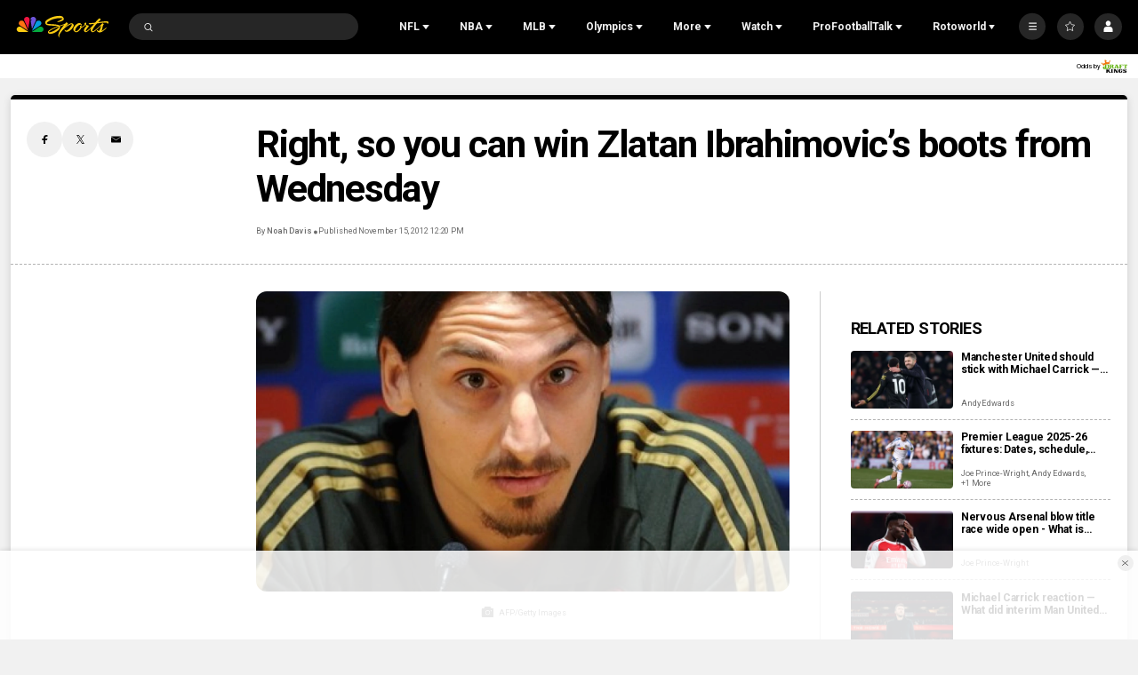

--- FILE ---
content_type: text/plain; charset=utf-8
request_url: https://widgets.media.sportradar.com/NBCUniversal/licensing
body_size: 10802
content:
U2FsdGVkX1/EVNu0I0DXRzjcmlkDareRNQSFcLtOKatgETYXZzb4QxQNlcdeACLhas4Ndi0kv62lfGEclPpTXAbdBTkW4A6FVMTEvC6vUZMMto8/FTP/5yqtEOfvvyGk8sV3oaWYoUe7qz4sggronqXuuHWd2bgawztml8Hz2NKNk6fwaTI/uECbavTV+9gO4y/r5GF9/eeJCVzAD+bAyzRHlZc8mTAghpHFzwtNV4kkumF1FXU6/i2B/lWtqBG6YCrFmw0QATxJPPmv2VAUu33ENWVHY6YfXOpOTyTFiFwB8e+PmYBHIyDZ3zMWPqFT9Wf/23YS7vLpCQ7AOMJNa/vLlmLKAJeVKUj7ZkiD6nwYwSr9FM1g4DIvpHhag0H0MwMeTjnx6Ckv0IihLObAakNwy3C3OapHoIpFhYwKGTub+/ESkoSVdyY6UFLRwtx0Z1qHhmbP5A8DEnoG9NbIwSMLD7HO+rBFypQmSBcih+qmtjsnTcYZYWS8Y2hKhn0E+8nc2woLO9wtdcEO9y2m5/pXedOfGMt/VDwA21bF0a/n3pnJlMcUTqSD1vgkeps2sqriIsbWyGKvLxRuYjWB7QzPFNLn8A4SVlLEf9Vmh8361OWEYxQo1TwKJYpWmD+fL84iQkM8jnOg7QmH6Ip6BlAkps9hxn2dQjtTG4GTZ8Ko2HUcG1ReOYzQ5ghyUfhNsx1V4C6sogbGUonDVoMU0D4mNiKeyndd/f8VkET1ONwkv8ak9dCEs3JH9bnd05CtqloThaiQi+gLDXUuS8OuA3RY3drd2Oiw9u89JI7aTR2jfsCC4JK+CvL1Yy5qzT4or+PnXAARgAFVuaJ8aVYvindZ9yhgsTvE2iIzEKqRhIaI6C34wSKVUXNwwHiNeCOPKi0BqMGtCZLB+t44HVCxCnTD/nlYUx7N+trVdWlRWkicHVpGxvL7mXDa4L8QAVnSP76px5MyY7x9bcHZIeYsDmAQ3bEG8wDcpxKcZhE3uZDuoWqzdLi1jGalpZpmIbrnFCAeLJOecvT8PtOxehL2/2If05Ueyi3DH1oyXFvLL3pGKTZjvAY7nL3wQ71CfdYD4WjwRxKYGY5HgR7nSiqTB7WEt6a0UaTfK2kgNKj3SODuYdrptNSLUkXc73rQ/gC1ePhZPdc0LZ11ksBdQ649/c2bTd60FhObKP0abE56bT5vo2ktSH1f+Stwnhs9r0Rd4p9hPjVqAz/51rVQNhhJzaf+p6i4TPwWf76fNXNgMfzVus4LJc8NwMKO8QJxDUuXnMEjOlRhX6xywLAJ12R8HIdezRkcJquMbXtJ1lAhTrkFREqceFMTfYRmu+hIBEE3xzHz1ek9ZyGp/MwnWtIDgNOcqarL2pH3mt1VGsImR3bUYazblA5ZT7aKCdntg0NWFgM/D4mQUSotiuAl21bsiSuPLijxzRznriHSyS1Pqr2NXwa8IK19O8JdayB9c2II9TA8GqxVX+I3oPLLleSySOD09n9b88nRB2bNJ5xgKmnHAHMqXGlxUkW/9mcS2O7WVsscSaUJlIDaPmUNAuAOSmrjYsjlTIAYsyfg9KrgqA2sWGsc37w0bcZPVKc0BBy1zr/E1i12gOKkdhr61MKzpq43nygzZAL699ixrgG+U27g7FvkeFfnm4jx4to3ZOqkA/5cyKdgfoCvf+vZF0QU5uZFhSZdy1ZCObwTsdEhsdOL7FL5A1tZUp4Apf3//1dWyD90Ybb/4hCsnkvjsDfM4pKxreTHxkyNApIIbbNsBOgYYf4VTf2BEz2EvHO0WLDhxCJP7ghJNJhc6ssNsS6WBwHTepzwAdLtYHaPdPVDwo3hCK2pF25uzpZYGNTx8ob8skfXHMfeiSNm16lXES3wNu80JARy/pzJ+v+0vVbYD8Gc6/5RA9srtawSP6AI/peDElj5fmArvnPERHPhSfPe0HpSg4mwmsdRMgkesFPyFK0IzesVhpnVGiu/q4axvzdg5cwxwQRXx7m3NJdmijX050+k0+Kg92hP0tK2PEzpT9q/8Vgyew7N5bf+PSWDq7SY/[base64]/E1iM7pZvLdZJFraN29fY0vhDgSY9Dzo7IPtRXN5benwjkGmxURjQJ+oaRPTKfCZsZPjT7fVIIalg2ygBXPyBUkHW/WevpCV3Kcs3hX0HmXd7Mm05lwWRmJe2taCAIsisYDbvVmTLWq6+GHqibsnXgMPAWBTf9q5WD4tBsZHEsg3UtqD0eNtYLJzuvKjMl8A0G9qcpnEuOJw/HhSUxCHNpavJASyJjb9vzmtOcwjM/VqQ+iZ72de2UGAZfTqWMxhEXw9B5kVY1L+KMc4oKbaO9P5DDpYz6qt/81olx92NaFHdlolvfl8mvgs1uO7pU0WUjNWVjXEgv6+gW9ZiYAQY7mP1fe/vTYw9vOuAiXv/[base64]/WDay+Ph6MfRb1QKPlIMCPZ1EqD00/uy4t/GbWwGzGqXrnIUb1eNS7svhz9utR2LnS+bWnnGaCt32WXMfkPKufgPJpRIyEr9MJCcKcPpWBM8D4DQbPJ/[base64]/CdWF2RWyRaEh8BprZb0KS2RitzBgTsyaGF2kXNrLR/qt/EkC/[base64]/Yoff80CkzQGtIm69nWVMbWYGmMBaz9CxUmyGQM7luYnEMWZtpsVscOOI4KCfipoMfot51o0BqpirnPD9QKnVZrL1BUrXPN3FGw6bNj3sOQI6VoSMdLP23YJCZrIJSLYtuqxYEdP3LYLa9otf4rUp/xB1gFw+Dpr54jxsYkL7sPDr0fJGQQf6Y1Z60NrMe2QtQ04U1uL1OcAsRdTLdIjRlJki2qHf+f/M7p2sV/FsZhsENbHSnuoNShhSvZqRrYQV7c0gJwElkmPMz/n0EHZzsojt9+3O1icPlybRdRQtIB2M1ASbIcpioVX7miHPLLn4oWWaGV/Rtk3o/Tt+8vqQkBhDlvT81sW4319wRXF/X7fM1OuCvPiEYWiWvulRrs7dhaVI/[base64]/5MYNTSoDVDSckFIYNnDy+bFNc1zXWjHlh02N6CgMpIy+hOsyCJ53xVyLcdvvYZbb1IQskjIdMB3Y7/NyjgnyXXztZmGIEwiRHzLQUZ4g6T0sJtmwYLRLfWTpAIl5WCuiE8rvNi8/xPuUjGQxB8V8zQwN0wIBh7Jrb7trLh3loxg9OpUe6kf3A9KaHecZ36dgv4RVEvsW7/6J3OF1ZGrxfb3q7wUjQhaPZ7oRtB1KFBKDvuRPbr2l3bQgifpVpHk9uNk7A2lWyIGQ2zYtrG/blBDVZ7qdQBakBcCHDd6PU4O5wKJUIwQjl9dpPVRgoWDPacH2sY6oDa08okOJeRmAqx3GPYHgnNc7b3YWg7ZRgVmqrWMhIFEhxc1MyyZtJlLgAelNUG7ZqaGqA1M4VBEik9h77T98ohWdixvRl5dOwMdPaqjANQw1PfGn1YqSpB99t/VLjqSB7wFgLgpBBgDDirWjeV8dP1VFdjqY8fWuiS7OALJjkhalqk5nYHt6bVfMtX2u9vY0s1CNCaYJEjfh4U/Ru0pd0X12wLeKR+HC+8zyqSa4GcUsiytx11HgjllR4+SvtoyB/ssK8i3CcBxCe9EIJ/3YLyyBefbwTnV3ghlHkcXduCr3W2A05HbHz49lnafWr0nbsj4dkMAlvHEHOerLACZniGrMok2K/gbu+TpwY48+EWFl7pbcWUTp2Ry0mb7dStKJ4jeMOW6xq9KTccv/L8aaDbLQDnAu0aUDLJO6g5Uo8MB/zbTBV1+dTyU/3TU+PSxJWf89o01SBcBZJiLw5qNkMIKXj0n5+0ldKzWLMk5JIUOqkv6BVncq6XOp2mJRuk2rESEjMShGT7mu3kROui4I1gI4au//cGdldleWEIhnNjEYT7S4YuTXd7osZ2NS5PebLzeEjqXVuuxpzHNpHNunvEWj2NqLUIycbvq24GgRGPSbv6srplE81vuMYjJb/XYbfhzqfXfatHl1HkLRfv72pZbI4UeZrrTiM+hCwYGRrng0zpMhShJrNqI4PHSIbnRGUxXc0+NFhUfFWrhhDimuQwUF4VQbyAldpUdoMqov0TZoJi62KhUDRgAtmoVFjqy+I19f/oEeirz6LoGCpukoV4l0rY9YpfPQWBCks8SHej3AzHsiheXx3UH53/x9dL4UMMgubj31Sy/K+F8lPfvzvg3gDjstA2cAT1nbIk0f0NdSpSD4mah0kpmZpX6QGPQ6UaBKwMydofc8r092yzlPlbNqxaqJ9aEz3YS0TK+FubNEDjOqCNew8/+ywQXpEwkO1JZ4crefa/F1ZOzcp1/SjQNoI7D6utacFCnV4586OXqy/v+Oz1e35PbF0S3jb7dPVo771kBItjRvu5karbaFWLJDmrpSAr7rreei0MG0Yt1Od4InmTWxihrQlGPPE3jRkRZHJjujXqurPFZiSQuGzfmAdHwR5ywAY9MJQj5P0wdo1mKv3SmPGt4XKYbv/Cegg0hN9u+v/OdOzSPIPd24heTuDoy9pM/h8CZfP4dAzt5wTVLuBBRh3c4AGpbNeGMMu+fdaljT4XgM8Jx/ue3W+IX9zxAYi3c4F5WP3PelC2zIsKpYFDrbCkixJlDp/U4oT8S7YZL3BuEurNuE3IdwCvP/MBePm9klSHfaTSw8DclN2atDokn6H7aMuDnKxbRWi6dqMhpnUFiNtS7E5sptPjOhNFz1PecU3KaqFnvIS/BcScn2f57ro++DwuIfBcUC3v9Vi0+ljXFKHhvmPwolBnBBzAp5MFKeQ9LS/pJ6rnwaxCSt3HioyeAR1HzGjulWGmv/rEOp4oARDrjmiCeDQ7NK4z0tKdbTmAaiyKb33l44dNb6XoMVqZ5+1QHE1BBxzgkMsxcWHjsTO4RXUo7ct7xakw7YvmPfqwNN1O/3Q3kpav1vSM/WNAzSYpM1+OE6bOSRCrw7PCRlymwYa3XgVXATIhX5/3lSAf+pfplLPEIYKm7OebnMLTNH2kattWUxM1Mlp3MDycVoFMAWkun7otMpuJ5FPnSqlkzoYwJV2sBoppe7tHWWsqbGWfoiA/RxPsFsX6yqZ1MGiwP0iWPXiJ9npO78lTj7+guqOOqh31tkYTYFPo86rBTOExedoboTAhVjTuuxQ1EdKB+Z+vTy8ghufH1S37YV7cSxOYJqRqR9nqPR9Xf72w6N9P1ChQI7EROtKTYe8+ugyHqTyBfj/ltNc+B37jhCREBTAvfRHWXB7bcpfWZAdM03W3+hDvexaUFzZxokBzWN0Cbl0gjW9VEOppq//yAuTZgDo45iT1mRGZOB9gFOFGBZCCdYWqKa5iQX8UcOLQ7ARInr+eONdyEkxLTg5ol95Pwpbuju4eigvb/[base64]/zZUNVyW3S1F5doLvxnVpx7mGGWaAUCE7vHfvm0yeVTRfbTHBgMvxCY81OAuk8sopMMGQF3jzIWPNt6UkpWHl1Y4VnZOm/[base64]/jjrJGzmdnFB9QNwZqtPT5CwZVop2O1l6oT9V6Tp1da+FbmwRjL+0DVV+ZYoYbyeXStrU19yN+oVJhbHj3tp5+jse0zRa0eea1E9bCkEG12Ulqgo0UkVuW2LZqvto0FXyixDCNfY3/CVfn0RMIpk0NS4tDfzsX3S+61FryHxLHRNa+xhBWxcYn4ktqmsj+1/RNrW06o0YJ1QUy1mfVER8QGjtAL6fAV5jb0YXbg/oRdgUt1uLCPB72r6N94ErGC1FjhkU3hzrVBGSrVxij8N5D1OU0wFbOC02vMs8SYHJU/2qKVKAj5MZQGsMT42XTB/srUk6GFflUpWMcQNateKFgOHjfWJ4Fzxxy5TJkGKMy7gvefmofetrgoci/PI6xPUtKKSFrbEWrk+A23th3T1KY5H0qDTM1xkMMnI7NLOuWTMOYl7oQ0di5nNolGWUoz/FoYbqojP6DT5sAjkdCapENsq2jSjWdgoiKCPQG1NY5Iau7ulKZaVNimDt/[base64]/n4D44M2EQpuoiAg/kgIh7oUKG2Dh+d7yUWbKKcGCPZjtY1VjA4KEzSfey4LgjGlD8B84lCuYjJB7NVhjKlljv9BS765tlaBbovpCupn/ATwWnkO8PT/eN5MhbfKGEaB7jV31cRR4KRdEmGLMoDYpuWqAq9zUU+FpcLpmM/IPml/fwozz8kEo9NnCPWZ78GjzsFncDyouv5CGF76OzNZrEIqNcSX1pOKtXnJzvPQEwIXCm9FxvWHp3Za22bS7r2OF/7ZsnnNyyftLGy+6+8GTfuugItlFs9cAAXdlhyYtH4SdtcKEGBW4wWncaF4m/wzZtyMc2koX6UMFPEw5Z45rc9yfW3JJ/OJDBXaGpod2EAiiy3PZ43uANzIsVJVZAbDqyzWN6t5FNeFRFXo2gqecpgqGZYPSuGHT9u1cjO5Lf/[base64]/aVNzqkZ1s5ruwq3LsEsMhXD15qgoA2x/MmKz5wJsTeBqMj36qfEIrVX73HOfX5gpOS4xQg3b9MvCcN1QrZuT2L65Nixk8H1h70SVvtfDgQysiIX/[base64]//1jnt57D2cgDZX3fYCElLlwYlhZL/[base64]/dhM5ncVe260ZNsO6Bbal4x/LMuX8yViDOHR916SQjGMB8eFJ+sPcSd1KCWGGZbV6fY8MgwjRPQZ5xzwfo9BTQLSx7hOwaIwEL6880gjxddIFVaOdkEzG49K2mY7uCfp+7dX0DCojXzG6BHMxBP4O+hLK8XBa7Buuyf0KDna1rBNmB4ONt5UJwuwY1/ENbi0ybQ3sRETUquyF3zIMvcoT3cEhVtkHKCtBJkyD1PgULh6GrmKDy4alp3uU0yOhIw6cqW+6GZBew4DXKS4XL8bPmS0OqNyneT/fnSptcMRILxd8Ru2Hd3uGvXroUM6qHMDlSzz+Cmb2vkW/D9nrk6rokN70hFAzRaiIPQiAdNK/fcbU8DNRDpKACDoSlFo3OtYjziS8WJzp16+n7Ti6MukSfWHoXOhvE9KeybD2Y6uXwxW92Fj82Jw48AdlzuHLdOMQAa7SKrM8acI0dL0YF0/2cOxG61h815SCTU7FtAuJvm0aFLIJyTBb1DivlaYbX/47F+KlONbIM8kIW2Gb2Qa8qDZP9Su/8VjVm62xPm1DqzmJq2Xbr4pyaXDKEvYQS+Lyj4aL7J04tox/4n7/WG1VuiNaH8FO9ssJaXXL2QKgA4lWiTReN9Vkx7KpIGj1GUZvDxWWAy0/9weNR+aR4JLqcBqRKyL/[base64]//tPKHZMciFBvrP0u4r0UqZxmJD40a4EJ8WZ2Rqbe+UxgdzaWTyhYRSwBnuEItSudDSDH6NDorLGSFXrbE9CcJJmbQreT/8kfSuaOkRjGomxVPfxp1c0YfOnAafJZ/zIksBFfNTeus2nIZZDWrGjhVx4EhfNZrI7d4tKfIgcqtbdNjuWSsi5r+l0akdPcx5AWDNi5ZU2o+c3mVJT0b7EfUxbv40B0DVdz1UpHPxY8/gbURP1+UDvzzbcKkeAOtAdvz3So6te7Ouxenr/iRN/JZLGEvqavuItCRQp223IB7Dz/nzn8LuMhVup8yrNnWdsnV0VEv35B2+dtCFQf2/33/gY+UWYF7fEpjJDPMHxjyGS/xWEeYYNe3r6a0y6ROdgF4+0eNlRURRxKF8h8X5UXrQ5V3dNt3rBxR2G0a/ap3AZ3cTOOSKJkSu/ifGeqvdH2ahDBp15H4IxLrKjAIX9NrhQRLnvdNHSjmFxI8IletWUbs6wfB1vuu5cjRcyY9GBFDK2S3ak9HCFFoPQmWspImlw8NrHS896wWzQyaXSSfEuOVfBWXGKG+HV7qwrnVVvldJmYdkZD2o0GhpFnUqR3egc81I2VwrGE/hxOzJHm0ydFjrcbP4tmt9EvAym5eAl+7c9REqXy7Bsx2u3OV1ZvHcA2pJrKv6R4dOaz+n+xUhQeHwivmw33yVKg/elkpTISbqByI6GBYkE4okVPWNWQq+m0BN3L63bSo8HwQzUr1Xf6a1Zu3Ld9HrMkvmfEPvN6MCucSaRyZSzf0yprOn8uTOX+SetBMoKLNKYQFRYx4hP+7o69SP13NpKK1mEVV3IHxLDtAJxtjjm/tgLCzWBPtlJhGksIS+sRlXkS9o98dSvhlSmCMqOrTNSkol5P1qdwAVcMwH7IiiUqPrk0yY/DR/Fwy6rUhOPNv9DbNrADG5deVdVRcRAlrLyj/7ds5ms3VNhUJMS3SHVPpvqy4zwWJnU5Gk2JNwPj6ET3PDAMM0EMRyGNMiawkVB/y0Kt1WydRaSyKjw8mJyCNvBfdFOxzqFxdGdV9M+ml/mDg4hpuXcsVj6eoQ3LkxqXxPxME6q48czrPwE8nj2Y1llEMBsBNcxfWUo3MTmKAF8Cgv2tUf/h0V43BgxxpAcAEnMRnWQh4+kazKGoxkdnI157D4hCd3we7XtGoBE/bYzOvgSgunvlG+rr7rjKFNqmRJPBnukbmxVPWny048n03nTrwzBjL65OHtjIy4YjXIHbb3y2yQ/tHI8VbX2XOjWXzwhgrGl6fNmYy6iLTRBqHyY+YsEOmiufVzGPM4jPx3xMNb4jPE0jP4PfLsYmbydJOwXQDzEVzXTuvDt3UP7Rxrb2KY15J4YoH25g2T2kVdhGpRJ33rPM62htPgOOEYHDsBSMyhibi8QNOnB0zUeKn1VPRY/WimYT1E/[base64]//K8h7a+J4r6bZnbOPJcTHHJwz/rGJ/028yM+7uljUT1ULrsJq00eHl1WXLOzuVowDhgKS9dEFUrjuAI8XBY71wiiE+A7do1yEczdViHQ+SN9+H5xhNknng6AZZZ2P1ujFY0KQzkNGL+82CqQV0CeSiw3CQdxIjB/0ClcJtdcTFm+U2DYz8Lp+M7Ewz7Zof/4yewWQOMU5KyFUHAEgyyh/OiYOt6G3/iJpzN73hHLoOjGF+wVx73+NdfPHBNv4N2cuxxLlpvSLAQbSubECfYvRqk4ot5Kubt+Eu7FTTp1/np3Le51X0T8T8IHVPhHg6xm57u/OPYknWleGwu6pERM56QRjFhq3iYddJNFo0bRj2obPUC4o6yzwB8sBTWBRxSnRUQqAEcHxojbUVbvs7vnKRsfNsNFFSx99fgyxB3pU4cxmTgeI5kuGSPpIs/ZMVg4zIJB7XQ5GYth/d39CT4MGIaGOTjyI88vnkTGnI/7sG9XrZgobUQvESwV8tXluS5Okyg7WMzgeU9mBCmeX27wEFfi3qDyh+Z5CDp0ZtBt2KO9j6vixgY3rdzT3mb66nJSCBs6m6nrQsbbizKJ+qLfF8szgKi/co96llWnjVHg+qI0nn7bWJDYlVsQp+X7fiJsTyTLgU8Pgvcv01/VIVFshmg9ujGcs4mIvC1IXJFIQ335cSAf5P9IrpElml2D4OW4fAFnERzLXx8LquweF8yRhgzp0pSGiFq7DD2sMS2h+KeKBAeY80XWQGBJBiRp/byTZvLj8WoFES4P5Wc4xamYfMRO2pcdX5KPAGU8mbE+zoy8yHXQix0+ApB6aXs4Kr580J48Ir3KobjGvZsfXeFJZG8kCVrfH9W5DRs0Nm5MnPoXedmITt5ZRroOkhuMuROkX+UMvRBxzM/3oQ3gnbIJsRKXmJ3lEmCZRuxXYvx0KP2jiXPTWn9eLK1ggshVs9csAkNG75vn+jH63rnZv+zgEWTaUguoN2tnGu1pK+rV73dUBOx0VpOEFON64vnASEY9ar6adkxj7eCYcqR8BS6QKju66NXNOya4NyzK13T3bd/RsbNzdVAHYsGyYsWjUeSyHyAc15qnLPfxI7u5xTdr4smrSA1twMLdbHLn+xC3R+NZYRxyaCOFHg8KjNqAGtOh5U72EpiOJ5JqyFaWRsrCJ1rNd60aieanulgQgu3nqpXTGHaGessgZoa6PdlpIj/C2M097EMFqoEMfG+7kUde85a/hZe+0G7Psu4OVpABkxk5zRvnguVxEU8WLrhrNtLmtHse8Uy/NDbNPWhlr7e69SwP/adwAVjPviZupwGPgQ02Xzp7qlUbFj+lkfqE3I/kpF6wah6YKZKHSvfLl0clClUDqaqhy6q1xU7kullvn41683YiGWBRBaKcFMY2fVp5AnwOpI34m1egTeFZb0QId7hav+iHJoW9THCh9Z/cbK1i0msJM45ebqj4tX5XxoCKh/X2rOuWK42QI/djGsGudBtdd+7dPjpGRUAjpp8dRtdOJnEMXpa3SD7x17UCKaDtMrXaXSf2JF9/kf9oYoA/TzTzgywKrFownhWI4920J9IKe3Mo3w0LKYzfvUfZMt79dl06IoRo0BVg2Pj75f8oiSgea82+UwuY8xNU1MOLb9kSMfrEjAwrDCJRgEU2lBgo/8HO1cAQTQ4RamsmHMxRvgmTlzofW2Qas7D+HTUkjs5aIfFMNJ9UEg7RVjOmJCkfbNvcEemEk6KUKNMLDiM4We6uq670PvRkDHPBN0HW1D3c8Yn98ckFrOCU01ASnR4zdOjdQQK+tZXZv1GBby1t2oZTe50AykiRTrA/UKa71/zGX0w2xBLiyGywwFbxgQCnI/rIKa5V6szQDTk0byAF06iVYffZ+fXb35SsjESdQLsdjOCA6K6X9LF96MbJFnijvruCnsJufq8BeFV34hcgDWHoQbmy0/9C8460Jqqk+3RNgEDhDfnUnvuqZQGwdfkJySum/DZFAkVBpp10PWsN9QKdg6xOWagsF7YOSAW6B45oUID89P5wVuc3SQYw6o5BzPd1K+Q5/FfFpbMLoqaUwIL4M7XrbAWriYZnfY6sXXOxxD185Y+45WwGjvXx/lZc5kyApXXp4DJO8dglHdeNErHCh3axTs8THlKTZtt1KwGMw/XbYxP9+Puc7QZawj35WwuUHSjk2psFlZVyOc6mmtmOzFKrbksgggdJDrPBTcBSOa+aVRGmDdoOunF5PQBIvN6DMXlwctyJgwZRDldLe/2LLPlBv+sKm58l5tUwn492ifS0DYk4xFEt+aguvCybh/KgB4vnlrZS+n66lH5EJFV9nU8fd49WnnOybIqXmi3/adsgWyYiyKg6OHnO9pfGuNppaKghPvhxxGkOt4zWXWJYKkjLrcU/e3/e2KdLfdxy4zxG6+Fna2W3Xy/br54ituOvkaEkvMLKPjh58FWmBYetiebCHaOImGjsZ3a8ufKJlB58PFKqxNAlLg6Qg15W1V8q4Ru5mKUEqgr/Jax1PoKgY=